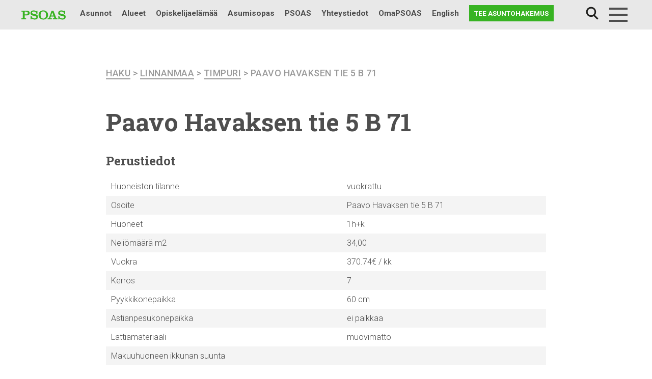

--- FILE ---
content_type: text/html; charset=UTF-8
request_url: https://www.psoas.fi/huoneisto/paavo-havaksen-tie-5-b-71/
body_size: 12390
content:
<!doctype html>
<html lang="fi">
<head>
	<meta charset="UTF-8">
	<meta name="viewport" content="width=device-width, initial-scale=1">
  <link rel="profile" href="http://gmpg.org/xfn/11">
	<link rel="stylesheet" href="https://stackpath.bootstrapcdn.com/bootstrap/4.2.1/css/bootstrap.min.css" integrity="sha384-GJzZqFGwb1QTTN6wy59ffF1BuGJpLSa9DkKMp0DgiMDm4iYMj70gZWKYbI706tWS" crossorigin="anonymous">
	<!-- Google Tag Manager -->
	<script>(function(w,d,s,l,i){w[l]=w[l]||[];w[l].push({'gtm.start':
	new Date().getTime(),event:'gtm.js'});var f=d.getElementsByTagName(s)[0],
	j=d.createElement(s),dl=l!='dataLayer'?'&l='+l:'';j.async=true;j.src=
	'https://www.googletagmanager.com/gtm.js?id='+i+dl;f.parentNode.insertBefore(j,f);
	})(window,document,'script','dataLayer','GTM-N8SD2RT');</script>
	<!-- End Google Tag Manager -->
	<!-- Facebook Pixel Code -->
	<script>
	  !function(f,b,e,v,n,t,s)
	  {if(f.fbq)return;n=f.fbq=function(){n.callMethod?
	  n.callMethod.apply(n,arguments):n.queue.push(arguments)};
	  if(!f._fbq)f._fbq=n;n.push=n;n.loaded=!0;n.version='2.0';
	  n.queue=[];t=b.createElement(e);t.async=!0;
	  t.src=v;s=b.getElementsByTagName(e)[0];
	  s.parentNode.insertBefore(t,s)}(window, document,'script',
	  'https://connect.facebook.net/en_US/fbevents.js');
	  fbq('init', '858505798173327');
	  fbq('track', 'PageView');
	</script>
	<noscript>
	  <img height="1" width="1" style="display:none"
	       src="https://www.facebook.com/tr?id=858505798173327&ev=PageView&noscript=1"/>
	</noscript>
	<!-- End Facebook Pixel Code -->
  <title>Paavo Havaksen tie 5 B 71 | PSOAS</title>
<link rel="alternate" href="https://www.psoas.fi/huoneisto/paavo-havaksen-tie-5-b-71/" hreflang="fi" />
<link rel="alternate" href="https://www.psoas.fi/en/apartment/paavo-havaksen-tie-5-b-71/" hreflang="en" />

<!-- The SEO Framework tehnyt Sybre Waaijer -->
<meta property="og:locale" content="fi_FI" />
<meta property="og:type" content="website" />
<meta property="og:title" content="Paavo Havaksen tie 5 B 71 | PSOAS" />
<meta property="og:url" content="https://www.psoas.fi/huoneisto/paavo-havaksen-tie-5-b-71/" />
<meta property="og:site_name" content="PSOAS" />
<meta name="twitter:card" content="summary_large_image" />
<meta name="twitter:title" content="Paavo Havaksen tie 5 B 71 | PSOAS" />
<link rel="canonical" href="https://www.psoas.fi/huoneisto/paavo-havaksen-tie-5-b-71/" />
<script type="application/ld+json">{"@context":"https://schema.org","@type":"BreadcrumbList","itemListElement":[{"@type":"ListItem","position":1,"item":{"@id":"https://www.psoas.fi/","name":"Vuokra&#x2d;asunnot Oulu | PSOAS"}},{"@type":"ListItem","position":2,"item":{"@id":"https://www.psoas.fi/huoneisto/paavo-havaksen-tie-5-b-71/","name":"Paavo Havaksen tie 5 B 71"}}]}</script>
<!-- / The SEO Framework tehnyt Sybre Waaijer | 2.85ms meta | 0.18ms boot -->

<link rel='dns-prefetch' href='//maps.googleapis.com' />
<link rel='dns-prefetch' href='//fonts.googleapis.com' />
<link rel="alternate" type="application/rss+xml" title="PSOAS &raquo; syöte" href="https://www.psoas.fi/feed/" />
<link rel="alternate" type="application/rss+xml" title="PSOAS &raquo; kommenttien syöte" href="https://www.psoas.fi/comments/feed/" />
<link rel='stylesheet' id='wp-block-library-css'  href='https://www.psoas.fi/wp-includes/css/dist/block-library/style.min.css?ver=6.0.11' type='text/css' media='all' />
<style id='wp-block-library-theme-inline-css' type='text/css'>
.wp-block-audio figcaption{color:#555;font-size:13px;text-align:center}.is-dark-theme .wp-block-audio figcaption{color:hsla(0,0%,100%,.65)}.wp-block-code{border:1px solid #ccc;border-radius:4px;font-family:Menlo,Consolas,monaco,monospace;padding:.8em 1em}.wp-block-embed figcaption{color:#555;font-size:13px;text-align:center}.is-dark-theme .wp-block-embed figcaption{color:hsla(0,0%,100%,.65)}.blocks-gallery-caption{color:#555;font-size:13px;text-align:center}.is-dark-theme .blocks-gallery-caption{color:hsla(0,0%,100%,.65)}.wp-block-image figcaption{color:#555;font-size:13px;text-align:center}.is-dark-theme .wp-block-image figcaption{color:hsla(0,0%,100%,.65)}.wp-block-pullquote{border-top:4px solid;border-bottom:4px solid;margin-bottom:1.75em;color:currentColor}.wp-block-pullquote__citation,.wp-block-pullquote cite,.wp-block-pullquote footer{color:currentColor;text-transform:uppercase;font-size:.8125em;font-style:normal}.wp-block-quote{border-left:.25em solid;margin:0 0 1.75em;padding-left:1em}.wp-block-quote cite,.wp-block-quote footer{color:currentColor;font-size:.8125em;position:relative;font-style:normal}.wp-block-quote.has-text-align-right{border-left:none;border-right:.25em solid;padding-left:0;padding-right:1em}.wp-block-quote.has-text-align-center{border:none;padding-left:0}.wp-block-quote.is-large,.wp-block-quote.is-style-large,.wp-block-quote.is-style-plain{border:none}.wp-block-search .wp-block-search__label{font-weight:700}:where(.wp-block-group.has-background){padding:1.25em 2.375em}.wp-block-separator.has-css-opacity{opacity:.4}.wp-block-separator{border:none;border-bottom:2px solid;margin-left:auto;margin-right:auto}.wp-block-separator.has-alpha-channel-opacity{opacity:1}.wp-block-separator:not(.is-style-wide):not(.is-style-dots){width:100px}.wp-block-separator.has-background:not(.is-style-dots){border-bottom:none;height:1px}.wp-block-separator.has-background:not(.is-style-wide):not(.is-style-dots){height:2px}.wp-block-table thead{border-bottom:3px solid}.wp-block-table tfoot{border-top:3px solid}.wp-block-table td,.wp-block-table th{padding:.5em;border:1px solid;word-break:normal}.wp-block-table figcaption{color:#555;font-size:13px;text-align:center}.is-dark-theme .wp-block-table figcaption{color:hsla(0,0%,100%,.65)}.wp-block-video figcaption{color:#555;font-size:13px;text-align:center}.is-dark-theme .wp-block-video figcaption{color:hsla(0,0%,100%,.65)}.wp-block-template-part.has-background{padding:1.25em 2.375em;margin-top:0;margin-bottom:0}
</style>
<style id='global-styles-inline-css' type='text/css'>
body{--wp--preset--color--black: #000000;--wp--preset--color--cyan-bluish-gray: #abb8c3;--wp--preset--color--white: #ffffff;--wp--preset--color--pale-pink: #f78da7;--wp--preset--color--vivid-red: #cf2e2e;--wp--preset--color--luminous-vivid-orange: #ff6900;--wp--preset--color--luminous-vivid-amber: #fcb900;--wp--preset--color--light-green-cyan: #7bdcb5;--wp--preset--color--vivid-green-cyan: #00d084;--wp--preset--color--pale-cyan-blue: #8ed1fc;--wp--preset--color--vivid-cyan-blue: #0693e3;--wp--preset--color--vivid-purple: #9b51e0;--wp--preset--gradient--vivid-cyan-blue-to-vivid-purple: linear-gradient(135deg,rgba(6,147,227,1) 0%,rgb(155,81,224) 100%);--wp--preset--gradient--light-green-cyan-to-vivid-green-cyan: linear-gradient(135deg,rgb(122,220,180) 0%,rgb(0,208,130) 100%);--wp--preset--gradient--luminous-vivid-amber-to-luminous-vivid-orange: linear-gradient(135deg,rgba(252,185,0,1) 0%,rgba(255,105,0,1) 100%);--wp--preset--gradient--luminous-vivid-orange-to-vivid-red: linear-gradient(135deg,rgba(255,105,0,1) 0%,rgb(207,46,46) 100%);--wp--preset--gradient--very-light-gray-to-cyan-bluish-gray: linear-gradient(135deg,rgb(238,238,238) 0%,rgb(169,184,195) 100%);--wp--preset--gradient--cool-to-warm-spectrum: linear-gradient(135deg,rgb(74,234,220) 0%,rgb(151,120,209) 20%,rgb(207,42,186) 40%,rgb(238,44,130) 60%,rgb(251,105,98) 80%,rgb(254,248,76) 100%);--wp--preset--gradient--blush-light-purple: linear-gradient(135deg,rgb(255,206,236) 0%,rgb(152,150,240) 100%);--wp--preset--gradient--blush-bordeaux: linear-gradient(135deg,rgb(254,205,165) 0%,rgb(254,45,45) 50%,rgb(107,0,62) 100%);--wp--preset--gradient--luminous-dusk: linear-gradient(135deg,rgb(255,203,112) 0%,rgb(199,81,192) 50%,rgb(65,88,208) 100%);--wp--preset--gradient--pale-ocean: linear-gradient(135deg,rgb(255,245,203) 0%,rgb(182,227,212) 50%,rgb(51,167,181) 100%);--wp--preset--gradient--electric-grass: linear-gradient(135deg,rgb(202,248,128) 0%,rgb(113,206,126) 100%);--wp--preset--gradient--midnight: linear-gradient(135deg,rgb(2,3,129) 0%,rgb(40,116,252) 100%);--wp--preset--duotone--dark-grayscale: url('#wp-duotone-dark-grayscale');--wp--preset--duotone--grayscale: url('#wp-duotone-grayscale');--wp--preset--duotone--purple-yellow: url('#wp-duotone-purple-yellow');--wp--preset--duotone--blue-red: url('#wp-duotone-blue-red');--wp--preset--duotone--midnight: url('#wp-duotone-midnight');--wp--preset--duotone--magenta-yellow: url('#wp-duotone-magenta-yellow');--wp--preset--duotone--purple-green: url('#wp-duotone-purple-green');--wp--preset--duotone--blue-orange: url('#wp-duotone-blue-orange');--wp--preset--font-size--small: 13px;--wp--preset--font-size--medium: 20px;--wp--preset--font-size--large: 36px;--wp--preset--font-size--x-large: 42px;--wp--preset--font-size--normal: 16px;}.has-black-color{color: var(--wp--preset--color--black) !important;}.has-cyan-bluish-gray-color{color: var(--wp--preset--color--cyan-bluish-gray) !important;}.has-white-color{color: var(--wp--preset--color--white) !important;}.has-pale-pink-color{color: var(--wp--preset--color--pale-pink) !important;}.has-vivid-red-color{color: var(--wp--preset--color--vivid-red) !important;}.has-luminous-vivid-orange-color{color: var(--wp--preset--color--luminous-vivid-orange) !important;}.has-luminous-vivid-amber-color{color: var(--wp--preset--color--luminous-vivid-amber) !important;}.has-light-green-cyan-color{color: var(--wp--preset--color--light-green-cyan) !important;}.has-vivid-green-cyan-color{color: var(--wp--preset--color--vivid-green-cyan) !important;}.has-pale-cyan-blue-color{color: var(--wp--preset--color--pale-cyan-blue) !important;}.has-vivid-cyan-blue-color{color: var(--wp--preset--color--vivid-cyan-blue) !important;}.has-vivid-purple-color{color: var(--wp--preset--color--vivid-purple) !important;}.has-black-background-color{background-color: var(--wp--preset--color--black) !important;}.has-cyan-bluish-gray-background-color{background-color: var(--wp--preset--color--cyan-bluish-gray) !important;}.has-white-background-color{background-color: var(--wp--preset--color--white) !important;}.has-pale-pink-background-color{background-color: var(--wp--preset--color--pale-pink) !important;}.has-vivid-red-background-color{background-color: var(--wp--preset--color--vivid-red) !important;}.has-luminous-vivid-orange-background-color{background-color: var(--wp--preset--color--luminous-vivid-orange) !important;}.has-luminous-vivid-amber-background-color{background-color: var(--wp--preset--color--luminous-vivid-amber) !important;}.has-light-green-cyan-background-color{background-color: var(--wp--preset--color--light-green-cyan) !important;}.has-vivid-green-cyan-background-color{background-color: var(--wp--preset--color--vivid-green-cyan) !important;}.has-pale-cyan-blue-background-color{background-color: var(--wp--preset--color--pale-cyan-blue) !important;}.has-vivid-cyan-blue-background-color{background-color: var(--wp--preset--color--vivid-cyan-blue) !important;}.has-vivid-purple-background-color{background-color: var(--wp--preset--color--vivid-purple) !important;}.has-black-border-color{border-color: var(--wp--preset--color--black) !important;}.has-cyan-bluish-gray-border-color{border-color: var(--wp--preset--color--cyan-bluish-gray) !important;}.has-white-border-color{border-color: var(--wp--preset--color--white) !important;}.has-pale-pink-border-color{border-color: var(--wp--preset--color--pale-pink) !important;}.has-vivid-red-border-color{border-color: var(--wp--preset--color--vivid-red) !important;}.has-luminous-vivid-orange-border-color{border-color: var(--wp--preset--color--luminous-vivid-orange) !important;}.has-luminous-vivid-amber-border-color{border-color: var(--wp--preset--color--luminous-vivid-amber) !important;}.has-light-green-cyan-border-color{border-color: var(--wp--preset--color--light-green-cyan) !important;}.has-vivid-green-cyan-border-color{border-color: var(--wp--preset--color--vivid-green-cyan) !important;}.has-pale-cyan-blue-border-color{border-color: var(--wp--preset--color--pale-cyan-blue) !important;}.has-vivid-cyan-blue-border-color{border-color: var(--wp--preset--color--vivid-cyan-blue) !important;}.has-vivid-purple-border-color{border-color: var(--wp--preset--color--vivid-purple) !important;}.has-vivid-cyan-blue-to-vivid-purple-gradient-background{background: var(--wp--preset--gradient--vivid-cyan-blue-to-vivid-purple) !important;}.has-light-green-cyan-to-vivid-green-cyan-gradient-background{background: var(--wp--preset--gradient--light-green-cyan-to-vivid-green-cyan) !important;}.has-luminous-vivid-amber-to-luminous-vivid-orange-gradient-background{background: var(--wp--preset--gradient--luminous-vivid-amber-to-luminous-vivid-orange) !important;}.has-luminous-vivid-orange-to-vivid-red-gradient-background{background: var(--wp--preset--gradient--luminous-vivid-orange-to-vivid-red) !important;}.has-very-light-gray-to-cyan-bluish-gray-gradient-background{background: var(--wp--preset--gradient--very-light-gray-to-cyan-bluish-gray) !important;}.has-cool-to-warm-spectrum-gradient-background{background: var(--wp--preset--gradient--cool-to-warm-spectrum) !important;}.has-blush-light-purple-gradient-background{background: var(--wp--preset--gradient--blush-light-purple) !important;}.has-blush-bordeaux-gradient-background{background: var(--wp--preset--gradient--blush-bordeaux) !important;}.has-luminous-dusk-gradient-background{background: var(--wp--preset--gradient--luminous-dusk) !important;}.has-pale-ocean-gradient-background{background: var(--wp--preset--gradient--pale-ocean) !important;}.has-electric-grass-gradient-background{background: var(--wp--preset--gradient--electric-grass) !important;}.has-midnight-gradient-background{background: var(--wp--preset--gradient--midnight) !important;}.has-small-font-size{font-size: var(--wp--preset--font-size--small) !important;}.has-medium-font-size{font-size: var(--wp--preset--font-size--medium) !important;}.has-large-font-size{font-size: var(--wp--preset--font-size--large) !important;}.has-x-large-font-size{font-size: var(--wp--preset--font-size--x-large) !important;}
</style>
<link rel='stylesheet' id='pb-accordion-blocks-style-css'  href='https://www.psoas.fi/wp-content/plugins/accordion-blocks/build/index.css?ver=1.5.0' type='text/css' media='all' />
<link rel='stylesheet' id='recycling-points-style-css'  href='https://www.psoas.fi/wp-content/plugins/psoas-recycling-scoreboard/assets/css/psoas-recycling-scoreboard.css?ver=1.0.0' type='text/css' media='all' />
<link rel='stylesheet' id='testimonial-styles-css'  href='https://www.psoas.fi/wp-content/plugins/psoas-testimonials/testimonial-styles.css?ver=6.0.11' type='text/css' media='all' />
<link rel='stylesheet' id='responsive-lightbox-nivo_lightbox-css-css'  href='https://www.psoas.fi/wp-content/plugins/responsive-lightbox-lite/assets/nivo-lightbox/nivo-lightbox.css?ver=6.0.11' type='text/css' media='all' />
<link rel='stylesheet' id='responsive-lightbox-nivo_lightbox-css-d-css'  href='https://www.psoas.fi/wp-content/plugins/responsive-lightbox-lite/assets/nivo-lightbox/themes/default/default.css?ver=6.0.11' type='text/css' media='all' />
<link rel='stylesheet' id='vuokraovi-xml-css'  href='https://www.psoas.fi/wp-content/plugins/vuokraovi-xml/public/css/vuokraovi-xml-public.css?ver=1.0.0' type='text/css' media='all' />
<link rel='stylesheet' id='wp-polls-css'  href='https://www.psoas.fi/wp-content/plugins/wp-polls/polls-css.css?ver=2.77.0' type='text/css' media='all' />
<style id='wp-polls-inline-css' type='text/css'>
.wp-polls .pollbar {
	margin: 1px;
	font-size: 6px;
	line-height: 8px;
	height: 8px;
	background-image: url('https://www.psoas.fi/wp-content/plugins/wp-polls/images/default/pollbg.gif');
	border: 1px solid #c8c8c8;
}

</style>
<link rel='stylesheet' id='wpex-font-awesome-5-css'  href='https://www.psoas.fi/wp-content/plugins/wp-timelines/css/font-awesome-5/css/all.min.css?ver=6.0.11' type='text/css' media='all' />
<link rel='stylesheet' id='wpex-font-awesome-shims-css'  href='https://www.psoas.fi/wp-content/plugins/wp-timelines/css/font-awesome-5/css/v4-shims.min.css?ver=6.0.11' type='text/css' media='all' />
<link rel='stylesheet' id='wpex-google-fonts-css'  href='//fonts.googleapis.com/css?family=Source+Sans+Pro&#038;ver=1.0.0' type='text/css' media='all' />
<link rel='stylesheet' id='wpex-ex_s_lick-css'  href='https://www.psoas.fi/wp-content/plugins/wp-timelines/js/ex_s_lick/ex_s_lick.css?ver=6.0.11' type='text/css' media='all' />
<link rel='stylesheet' id='wpex-ex_s_lick-theme-css'  href='https://www.psoas.fi/wp-content/plugins/wp-timelines/js/ex_s_lick/ex_s_lick-theme.css?ver=6.0.11' type='text/css' media='all' />
<link rel='stylesheet' id='wpex-timeline-animate-css'  href='https://www.psoas.fi/wp-content/plugins/wp-timelines/css/animate.css?ver=6.0.11' type='text/css' media='all' />
<link rel='stylesheet' id='wpex-timeline-css-css'  href='https://www.psoas.fi/wp-content/plugins/wp-timelines/css/style.css?ver=6.0.11' type='text/css' media='all' />
<link rel='stylesheet' id='wpex-timeline-sidebyside-css'  href='https://www.psoas.fi/wp-content/plugins/wp-timelines/css/style-sidebyside.css?ver=6.0.11' type='text/css' media='all' />
<link rel='stylesheet' id='wpex-horiz-css-css'  href='https://www.psoas.fi/wp-content/plugins/wp-timelines/css/horiz-style.css?ver=3.2' type='text/css' media='all' />
<link rel='stylesheet' id='wpex-timeline-dark-css-css'  href='https://www.psoas.fi/wp-content/plugins/wp-timelines/css/dark.css?ver=6.0.11' type='text/css' media='all' />
<style id='wpex-timeline-dark-css-inline-css' type='text/css'>
	.wpextl-loadicon,
    .wpextl-loadicon::before,
	.wpextl-loadicon::after{ border-left-color:#0db14b}
    .wpex-filter > .fa,
    .wpex-endlabel.wpex-loadmore span, .wpex-tltitle.wpex-loadmore span, .wpex-loadmore .loadmore-timeline,
    .wpex-timeline-list.show-icon .wpex-timeline > li:after, .wpex-timeline-list.show-icon .wpex-timeline > li:first-child:before,
    .wpex-timeline-list.show-icon .wpex-timeline.style-center > li .wpex-content-left .wpex-leftdate,
    .wpex-timeline-list.show-icon li .wpex-timeline-icon .fa,
    .wpex .timeline-details .wptl-readmore > a:hover,
    .wpex-spinner > div,
    .wpex.horizontal-timeline .ex_s_lick-prev:hover, .wpex.horizontal-timeline .ex_s_lick-next:hover,
    .wpex.horizontal-timeline .horizontal-content .ex_s_lick-next:hover,
    .wpex.horizontal-timeline .horizontal-content .ex_s_lick-prev:hover,
    .wpex.horizontal-timeline .horizontal-nav li.ex_s_lick-current span.tl-point:before,
    .wpex.horizontal-timeline.tl-hozsteps .horizontal-nav li.ex_s_lick-current span.tl-point i,
    .timeline-navigation a.btn,
    .timeline-navigation div > a,
    .wpex.horizontal-timeline.ex-multi-item .horizontal-nav li .wpex_point:before,
    .wpex.horizontal-timeline.ex-multi-item .horizontal-nav li.ex_s_lick-current .wpex_point:before,
    .wpex.wpex-horizontal-3.ex-multi-item .horizontal-nav  h2 a,
    .wpex-timeline-list:not(.show-icon) .wptl-feature-name span,
    .wpex.horizontal-timeline.ex-multi-item:not(.wpex-horizontal-4) .horizontal-nav li span.wpex_point,
    .wpex.horizontal-timeline.ex-multi-item:not(.wpex-horizontal-4) .horizontal-nav li span.wpex_point,
    .show-wide_img .wpex-timeline > li .wpex-timeline-time span.tll-date,
    .wpex-timeline-list.show-bg.left-tl li .wpex-timeline-label .wpex-content-left .wpex-leftdate,
    .wpex-timeline-list.show-simple:not(.show-simple-bod) ul li .wpex-timeline-time .tll-date,
    .show-box-color .tlb-time,
    .sidebyside-tl.show-classic span.tll-date,
    .wptl-back-to-list a,
    .wpex-timeline > li .wpex-timeline-icon .fa{ background:#0db14b}
    .wpex-timeline-list.show-icon li .wpex-timeline-icon .fa:before,
    .wpex-filter span.active,
    .wpex-timeline-list.show-simple.show-simple-bod ul li .wpex-timeline-time .tll-date,
    .wpex-timeline-list.show-simple .wptl-readmore-center a,
    .wpex.horizontal-timeline .ex_s_lick-prev, .wpex.horizontal-timeline .ex_s_lick-next,
    .wpex.horizontal-timeline.tl-hozsteps .horizontal-nav li.prev_item:not(.ex_s_lick-current) span.tl-point i,
    .wpex.horizontal-timeline.ex-multi-item .horizontal-nav li span.wpex_point i,
    .wpex-timeline-list.show-clean .wpex-timeline > li .wpex-timeline-label h2,
    .wpex-timeline-list.show-simple li .wpex-timeline-icon .fa:not(.no-icon):before,
    .wpex.horizontal-timeline .extl-hoz-sbs .horizontal-nav li span.tl-point i,
    .show-wide_img.left-tl .wpex-timeline > li .wpex-timeline-icon .fa:not(.no-icon):not(.icon-img):before,
    .wpex-timeline > li .wpex-timeline-time span:last-child{ color:#0db14b}
    .wpex .timeline-details .wptl-readmore > a,
    .wpex.horizontal-timeline .ex_s_lick-prev:hover, .wpex.horizontal-timeline .ex_s_lick-next:hover,
    .wpex.horizontal-timeline .horizontal-content .ex_s_lick-next:hover,
    .wpex.horizontal-timeline .horizontal-content .ex_s_lick-prev:hover,
    .wpex.horizontal-timeline .horizontal-nav li.ex_s_lick-current span.tl-point:before,
    .wpex.horizontal-timeline .ex_s_lick-prev, .wpex.horizontal-timeline .ex_s_lick-next,
    .wpex.horizontal-timeline .timeline-pos-select,
    .wpex.horizontal-timeline .horizontal-nav li.prev_item span.tl-point:before,
    .wpex.horizontal-timeline.tl-hozsteps .horizontal-nav li.ex_s_lick-current span.tl-point i,
    .wpex.horizontal-timeline.tl-hozsteps .timeline-hr, .wpex.horizontal-timeline.tl-hozsteps .timeline-pos-select,
    .wpex.horizontal-timeline.tl-hozsteps .horizontal-nav li.prev_item span.tl-point i,
    .wpex-timeline-list.left-tl.show-icon .wptl-feature-name,
    .wpex-timeline-list.show-icon .wptl-feature-name span,
    .wpex.horizontal-timeline.ex-multi-item .horizontal-nav li span.wpex_point i,
    .wpex.horizontal-timeline.ex-multi-item.wpex-horizontal-4 .wpextt_templates .wptl-readmore a,
    .wpex-timeline-list.show-box-color .style-center > li:nth-child(odd) .wpex-timeline-label,
	.wpex-timeline-list.show-box-color .style-center > li .wpex-timeline-label,
	.wpex-timeline-list.show-box-color .style-center > li:nth-child(odd) .wpex-timeline-icon .fa:after,
    .extl-lb .gslide-description.description-right h3.lb-title:after,
    .wpex.horizontal-timeline.ex-multi-item .extl-hoz-sbs.style-7 .extl-sbd-details,
	.wpex-timeline-list.show-box-color li .wpex-timeline-icon i:after,
    .wpex.horizontal-timeline .extl-hoz-sbs .horizontal-nav li span.tl-point i,
    .wpex.wpex-horizontal-3.ex-multi-item .horizontal-nav .wpextt_templates .wptl-readmore a{border-color: #0db14b;}
    .wpex-timeline > li .wpex-timeline-label:before,
    .show-wide_img .wpex-timeline > li .wpex-timeline-time span.tll-date:before, 
    .wpex-timeline > li .wpex-timeline-label:before,
    .wpex-timeline-list.show-wide_img.left-tl .wpex-timeline > li .wpex-timeline-time span.tll-date:before,
    .wpex-timeline-list.show-icon.show-bg .wpex-timeline > li .wpex-timeline-label:after,
    .wpex-timeline-list.show-icon .wpex-timeline.style-center > li .wpex-timeline-label:after
    {border-right-color: #0db14b;}
    .wpex-filter span,
    .wpex-timeline > li .wpex-timeline-label{border-left-color: #0db14b;}
    .wpex-timeline-list.show-wide_img .wpex-timeline > li .timeline-details,
    .wpex.horizontal-timeline.ex-multi-item:not(.wpex-horizontal-4) .horizontal-nav li span.wpex_point:after{border-top-color: #0db14b;}
    .wpex.wpex-horizontal-3.ex-multi-item .wpex-timeline-label .timeline-details:after{border-bottom-color: #0db14b;}
    @media (min-width: 768px){
        .wpex-timeline.style-center > li:nth-child(odd) .wpex-timeline-label{border-right-color: #0db14b;}
        .show-wide_img .wpex-timeline > li:nth-child(even) .wpex-timeline-time span.tll-date:before,
        .wpex-timeline.style-center > li:nth-child(odd) .wpex-timeline-label:before,
        .wpex-timeline-list.show-icon .style-center > li:nth-child(odd) .wpex-timeline-label:after{border-left-color: #0db14b;}
    }
	.tlct-shortdes h2 a {
	pointer-events: none;
}
</style>
<link rel='stylesheet' id='search-filter-plugin-styles-css'  href='https://www.psoas.fi/wp-content/plugins/search-filter-pro/public/assets/css/search-filter.min.css?ver=2.5.1' type='text/css' media='all' />
<link rel='stylesheet' id='styles-css'  href='https://www.psoas.fi/wp-content/themes/psoas18/css/global.css?ver=1759299762' type='text/css' media='all' />
<script type='text/javascript' src='https://www.psoas.fi/wp-includes/js/jquery/jquery.min.js?ver=3.6.0' id='jquery-core-js'></script>
<script type='text/javascript' src='https://www.psoas.fi/wp-includes/js/jquery/jquery-migrate.min.js?ver=3.3.2' id='jquery-migrate-js'></script>
<script type='text/javascript' src='https://www.psoas.fi/wp-content/plugins/responsive-lightbox-lite/assets/nivo-lightbox/nivo-lightbox.min.js?ver=6.0.11' id='responsive-lightbox-nivo_lightbox-js'></script>
<script type='text/javascript' id='responsive-lightbox-lite-script-js-extra'>
/* <![CDATA[ */
var rllArgs = {"script":"nivo_lightbox","selector":"lightbox","custom_events":""};
/* ]]> */
</script>
<script type='text/javascript' src='https://www.psoas.fi/wp-content/plugins/responsive-lightbox-lite/assets/inc/script.js?ver=6.0.11' id='responsive-lightbox-lite-script-js'></script>
<script type='text/javascript' src='https://www.psoas.fi/wp-content/plugins/vuokraovi-xml/public/js/vuokraovi-xml-public.js?ver=1.0.0' id='vuokraovi-xml-js'></script>
<script type='text/javascript' id='search-filter-plugin-build-js-extra'>
/* <![CDATA[ */
var SF_LDATA = {"ajax_url":"https:\/\/www.psoas.fi\/wp-admin\/admin-ajax.php","home_url":"https:\/\/www.psoas.fi\/"};
/* ]]> */
</script>
<script type='text/javascript' src='https://www.psoas.fi/wp-content/plugins/search-filter-pro/public/assets/js/search-filter-build.min.js?ver=2.5.1' id='search-filter-plugin-build-js'></script>
<script type='text/javascript' src='https://www.psoas.fi/wp-content/plugins/search-filter-pro/public/assets/js/chosen.jquery.min.js?ver=2.5.1' id='search-filter-plugin-chosen-js'></script>
<script type='text/javascript' src='https://www.psoas.fi/wp-content/themes/psoas18/js/psoas_megamenu.js?ver=6.0.11' id='psoas_megamenu-js'></script>
<script type='text/javascript' id='psoas_huoneistohaku-js-extra'>
/* <![CDATA[ */
var psoas_huoneistohaku_settings = {"ajax_url":"https:\/\/www.psoas.fi\/wp-admin\/admin-ajax.php"};
/* ]]> */
</script>
<script type='text/javascript' src='https://www.psoas.fi/wp-content/themes/psoas18/js/psoas_huoneistohaku.js?ver=6.0.11' id='psoas_huoneistohaku-js'></script>
<link rel="https://api.w.org/" href="https://www.psoas.fi/wp-json/" /><link rel="EditURI" type="application/rsd+xml" title="RSD" href="https://www.psoas.fi/xmlrpc.php?rsd" />
<link rel="wlwmanifest" type="application/wlwmanifest+xml" href="https://www.psoas.fi/wp-includes/wlwmanifest.xml" /> 
<link rel="alternate" type="application/json+oembed" href="https://www.psoas.fi/wp-json/oembed/1.0/embed?url=https%3A%2F%2Fwww.psoas.fi%2Fhuoneisto%2Fpaavo-havaksen-tie-5-b-71%2F" />
<link rel="alternate" type="text/xml+oembed" href="https://www.psoas.fi/wp-json/oembed/1.0/embed?url=https%3A%2F%2Fwww.psoas.fi%2Fhuoneisto%2Fpaavo-havaksen-tie-5-b-71%2F&#038;format=xml" />
	<style>
	fi, en {
		display:none;
		margin:0;
		padding:0;
		border:0; 
	}
	html[lang="fi"] fi {
		display: inline;
	}
	html[lang="en-GB"] en,
	html[lang="en-US"] en,
	html[lang="en"] en {
		display: inline;
	}
	</style>
	<script>
	( function( $ ) {
		$(function() {
			var lang = '';
			$("fi, en").each(function(){
				lang = this['nodeName'].toLowerCase();
				$(this).attr("lang", lang);
			});

			var optioncontent, newstr, content;
			var locale = typeof langjs !== 'undefined' ? langjs['pll_locale'] : 'fi';
			
			var regex = new RegExp('\<' + locale +'.*?>(.*?)<\/'+ locale +'>+');
			$("select option").each(function(){
				optioncontent = $(this).text();
				newstr = optioncontent.match(regex);
				if (newstr === null){return};
				content = newstr[0].replace(/<\/?[^>]+(>|$)/g, "");
				$(this).text(content);
			});
		});
	})( jQuery );
	</script>
	<link rel="icon" href="https://www.psoas.fi/wp-content/uploads/2019/01/cropped-psoas-favicon-150x150.png" sizes="32x32" />
<link rel="icon" href="https://www.psoas.fi/wp-content/uploads/2019/01/cropped-psoas-favicon-300x300.png" sizes="192x192" />
<link rel="apple-touch-icon" href="https://www.psoas.fi/wp-content/uploads/2019/01/cropped-psoas-favicon-300x300.png" />
<meta name="msapplication-TileImage" content="https://www.psoas.fi/wp-content/uploads/2019/01/cropped-psoas-favicon-300x300.png" />
		<style type="text/css" id="wp-custom-css">
			body.page-id-47296, body.page-id-58260 {
	background-color: #f2f2f2;
}

body.page-id-47296 .page-content, body.page-id-58260 .page-content {
	max-width: 1000px !important;
}
.wpex-timeline-label {
	border: 0 !important;
	box-shadow: none !important;
}
.timeline-details .img-left {
	width: 100% !important;
	margin-bottom: 20px !important;
}
.tlday {
	float: none !important;
	font-size: 50px !important;
	font-family: "Roboto Slab", serif !important;
}
.wpex-leftdate div {
	display: none !important;
}
.wpex-leftdate {
	text-align: center !important;
}


.wpex-timeline-list.show-icon .wpex-timeline > li:after, .wpex-timeline-list.show-icon .wpex-timeline > li:first-child:before {
	background-color: #0DB14B !important;
}
.tlct-shortdes h2 a {
	font-family: "Roboto Slab", serif !important;
    font-size: 1.5rem !important;
	text-transform: none;
	font-weight: bold !important;
	color: #0DB14B !important;
}
.tlct-shortdes p {
	font-family: "Roboto", sans-serif !important;
	margin-bottom: 10px !important;
}
@media (min-width:782px) {
.wp-block-columns {
flex-wrap: wrap!important;
}
}

.page-id-4000 h1.entry-title {
  display: none !important;
}

.page-id-10706 h1.entry-title {
  display: none !important;
}

/* Vastuullisuus */

body.page-template-page-vastuullisuus .page-header {
	 display: none;
}
 body.page-template-page-vastuullisuus.page-child .banner {
	 height: auto;
}
 body.page-template-page-vastuullisuus .banner {
	 height: 100vh;
}
 @media (max-width: 991px) {
	 body.page-template-page-vastuullisuus .banner {
		 height: auto;
	}
}
 body.page-template-page-vastuullisuus .banner__image {
	 height: 100%;
	 padding: 150px 0 100px 0;
}
 body.page-template-page-vastuullisuus .banner__image.has-content::before {
	 background: none;
}
 body.page-template-page-vastuullisuus .banner__otsikko {
	 text-align: center;
	 max-width: 940px;
}
 body.page-template-page-vastuullisuus .banner__otsikko__yla {
	 font-size: 3rem;
	 margin-bottom: 2rem;
}
 body.page-template-page-vastuullisuus .banner__otsikko__ala {
	 font-size: 1rem;
	 font-family: 'Roboto', sans-serif;
}
 body.page-template-page-vastuullisuus .banner__ankkurit {
	 display: flex;
	 gap: 1rem;
	 margin-top: 2rem;
	 justify-content: center;
	 flex-wrap: wrap;
}
 body.page-template-page-vastuullisuus .banner__ankkurit a {
	 background: 0 0;
	 border-radius: 0;
	 padding: 8px 15px 6px;
	 border: solid 1px currentColor;
	 text-transform: uppercase;
	 font-weight: 400;
	 font-size: 1rem;
	 letter-spacing: 0.5px;
	 text-wrap: nowrap;
	 width: auto;
}
 body.page-template-page-vastuullisuus hr.wp-block-separator {
	 width: 100% !important;
	 height: 2px;
	 background: #0db14b;
	 margin: 5rem 0 !important;
}
 body.page-template-page-vastuullisuus .page-content {
	 max-width: 940px;
}
 body.page-template-page-vastuullisuus h2 {
	 margin: 0 0 1.5rem 0;
	 font-size: 2.25rem;
	 color: #0db14b;
	 scroll-margin-top: 5rem;
}
 body.page-template-page-vastuullisuus h4 {
	 margin: 0 0 1.5rem 0;
	 font-size: 1rem;
	 text-transform: uppercase;
	 letter-spacing: 0.05em;
	 font-weight: 900;
	 scroll-margin-top: 5rem;
}
 body.page-template-page-vastuullisuus p {
	 line-height: 1.5;
}
 body.page-template-page-vastuullisuus .has-medium-font-size {
	 font-size: 1.5rem;
	 font-family: 'Roboto', sans-serif;
	 line-height: 1.5;
}
body.page-id-129779 .wp-block-button__link {
	color:#4e4e4e !important;
}
body.page-id-129779 .is-style-success .wp-block-button__link {
	color:#fff;
}
		</style>
			<script src="https://www.psoas.fi/wp-content/themes/psoas18/js/jquery.matchHeight-min.js"></script>
	<link rel="stylesheet" href="https://www.psoas.fi/wp-content/themes/psoas18/css/styles.css" />
	<!-- Google tag (gtag.js) -->
	<script async src="https://www.googletagmanager.com/gtag/js?id=G-5R0V07B0RE"></script>
	<script>
		window.dataLayer = window.dataLayer || [];
		function gtag(){dataLayer.push(arguments);}
		gtag('js', new Date());

		gtag('config', 'G-5R0V07B0RE');
	</script>
</head>
<body class="huoneisto-template-default single single-huoneisto postid-6225 single-format-standard wp-custom-logo wp-embed-responsive">
	<!-- Google Tag Manager (noscript) -->
	<noscript><iframe src="https://www.googletagmanager.com/ns.html?id=GTM-N8SD2RT"
	height="0" width="0" style="display:none;visibility:hidden"></iframe></noscript>
	<!-- End Google Tag Manager (noscript) -->
<div class="global-banner"><div class="container"><p>Testi</p>
</div></div><header id="site-header" class="site-header" role="banner">
	<button id="nav-toggle" style="display: none !important;"></button>
	<div class="site-header__container">
		<div id="logo">
			<a href="https://www.psoas.fi/" class="custom-logo-link" rel="home"><img src="https://www.psoas.fi/wp-content/uploads/2018/06/psoas_logo_vaaka_brand.svg" class="custom-logo" alt="PSOAS" /></a>		</div>

		<div class="menu main-navigation-wrapper" id="main-navigation-wrapper">
			<button id="megamenu-toggle-button-mobile" class="megamenu-toggle" type="button" aria-label="Menu">
				<svg xmlns="http://www.w3.org/2000/svg" viewBox="0 0 48 48" width="48" height="48"><g fill="#607d8b"><path d="M6 22h36v4H6zM6 10h36v4H6zM6 34h36v4H6z"/></g></svg>
			 	<span class="hamburger-box">
					<span class="hamburger-inner"></span>
				</span>
				<span id="nav-toggle-label" class="screen-reader-text" aria-label="Menu">Menu</span>
			</button>
			<button id="megamenu-toggle-button-desktop" class="megamenu-toggle" type="button" aria-label="Menu">
				<svg xmlns="http://www.w3.org/2000/svg" viewBox="0 0 48 48" width="48" height="48"><g fill="#607d8b"><path d="M6 22h36v4H6zM6 10h36v4H6zM6 34h36v4H6z"/></g></svg>
			 	<span class="hamburger-box">
					<span class="hamburger-inner"></span>
				</span>
				<span id="nav-toggle-label" class="screen-reader-text" aria-label="Menu">Menu</span>
			</button>

			<nav id="nav" class="nav-primary" role="navigation">
				<ul class="menu-items"><li id="menu-item-4023" class="menu-item menu-item-type-custom menu-item-object-custom menu-item-4023"><a href="/asunnot">Asunnot</a></li>
<li id="menu-item-10313" class="menu-item menu-item-type-post_type menu-item-object-page menu-item-10313"><a href="https://www.psoas.fi/alueet/">Alueet</a></li>
<li id="menu-item-58328" class="width-2 menu-item menu-item-type-post_type menu-item-object-page menu-item-has-children menu-item-58328"><a href="https://www.psoas.fi/50-vuotta-opiskelijaelamaa-oulussa/">Opiskelijaelämää</a>
<ul class="sub-menu">
	<li id="menu-item-58327" class="menu-item menu-item-type-post_type menu-item-object-page menu-item-58327"><a href="https://www.psoas.fi/50-vuotta-opiskelijaelamaa-oulussa/">Opiskelijaelämää Oulussa</a></li>
	<li id="menu-item-10314" class="menu-item menu-item-type-post_type menu-item-object-page menu-item-10314"><a href="https://www.psoas.fi/asukastoimikunnat/">Tule mukaan asukastoimikuntaan!</a></li>
	<li id="menu-item-33471" class="menu-item menu-item-type-post_type menu-item-object-page menu-item-33471"><a href="https://www.psoas.fi/asuntoporssi/">PSOAS asuntopörssi</a></li>
	<li id="menu-item-46062" class="menu-item menu-item-type-post_type menu-item-object-page menu-item-46062"><a href="https://www.psoas.fi/solutarinat/">Solutarinat</a></li>
	<li id="menu-item-88617" class="menu-item menu-item-type-post_type menu-item-object-page menu-item-88617"><a href="https://www.psoas.fi/solumate/">Solumate-ing</a></li>
	<li id="menu-item-150129" class="menu-item menu-item-type-post_type menu-item-object-page menu-item-150129"><a href="https://www.psoas.fi/recycling-ranking/">Recycling Ranking</a></li>
</ul>
</li>
<li id="menu-item-9264" class="menu-item menu-item-type-post_type_archive menu-item-object-asumisopas menu-item-9264"><a href="https://www.psoas.fi/Housing_Guide/">Asumisopas</a></li>
<li id="menu-item-10324" class="menu-item menu-item-type-post_type menu-item-object-page menu-item-has-children menu-item-10324"><a href="https://www.psoas.fi/psoas-asukkaille/">PSOAS</a>
<ul class="sub-menu">
	<li id="menu-item-10331" class="menu-item menu-item-type-post_type menu-item-object-page menu-item-10331"><a href="https://www.psoas.fi/psoas-asukkaille/">Yleistietoa</a></li>
	<li id="menu-item-149134" class="menu-item menu-item-type-post_type menu-item-object-page menu-item-149134"><a href="https://www.psoas.fi/strategia/">Strategia</a></li>
	<li id="menu-item-10332" class="menu-item menu-item-type-post_type menu-item-object-page menu-item-10332"><a href="https://www.psoas.fi/psoas-asukkaille/arvot/">Arvot</a></li>
	<li id="menu-item-140572" class="menu-item menu-item-type-post_type menu-item-object-page menu-item-140572"><a href="https://www.psoas.fi/vastuullisuus/">Vastuullisuus</a></li>
	<li id="menu-item-10315" class="menu-item menu-item-type-post_type menu-item-object-page menu-item-10315"><a href="https://www.psoas.fi/psoas-asukkaille/historia/">Historia</a></li>
	<li id="menu-item-15330" class="menu-item menu-item-type-post_type menu-item-object-page menu-item-15330"><a href="https://www.psoas.fi/psoas-asukkaille/lomakepankki/">Lomakepankki</a></li>
	<li id="menu-item-10321" class="menu-item menu-item-type-post_type menu-item-object-page menu-item-10321"><a href="https://www.psoas.fi/info/liikehuoneistot/">Liiketiloja Oulun pelipaikoilla</a></li>
	<li id="menu-item-10322" class="menu-item menu-item-type-post_type menu-item-object-page menu-item-10322"><a href="https://www.psoas.fi/psoas-asukkaille/rakennushankkeet/">Rakennushankkeet</a></li>
	<li id="menu-item-10323" class="menu-item menu-item-type-post_type menu-item-object-page menu-item-10323"><a href="https://www.psoas.fi/info/saannot-ja-toimintakertomus/">Säännöt ja toimintakertomus</a></li>
	<li id="menu-item-10320" class="menu-item menu-item-type-post_type menu-item-object-page menu-item-10320"><a href="https://www.psoas.fi/psoas-asukkaille/kayttoehdot-ja-tietosuoja/">Käyttöehdot ja tietosuoja</a></li>
</ul>
</li>
<li id="menu-item-10490" class="menu-item menu-item-type-post_type menu-item-object-page menu-item-10490"><a href="https://www.psoas.fi/yhteystiedot/">Yhteystiedot</a></li>
<li id="menu-item-16165" class="menu-item menu-item-type-custom menu-item-object-custom menu-item-16165"><a href="https://omapsoas.fi/login">OmaPSOAS</a></li>
<li id="menu-item-10734-en" class="lang-item lang-item-323 lang-item-en lang-item-first menu-item menu-item-type-custom menu-item-object-custom menu-item-10734-en"><a href="https://www.psoas.fi/en/apartment/paavo-havaksen-tie-5-b-71/" hreflang="en-GB" lang="en-GB">English</a></li>
<li id="menu-item-64850" class="button menu-item menu-item-type-post_type menu-item-object-page menu-item-64850"><a href="https://www.psoas.fi/asuntohakemus/">Tee asuntohakemus</a></li>
<li id="menu-item-9233" class="menu-search menu-item menu-item-type-custom menu-item-object-custom menu-item-9233"><a href="#search">Haku</a></li>
</ul>			</nav>
		</div>
	</div>
	<div class="menu-search-bar hidden">
		<div class="menu-search-bar__container">
		<form role="search" method="get" class="search-form" action="https://www.psoas.fi/">
				<label>
					<span class="screen-reader-text">Haku:</span>
					<input type="search" class="search-field" placeholder="Haku &hellip;" value="" name="s" />
				</label>
				<input type="submit" class="search-submit" value="Hae" />
			</form>		</div>
	</div>
</header>
<div id="megamenu">
	<div class="toiminnot">
		<div class="napit">
							<a class="button" href="https://www.psoas.fi/asuntohakemus/">Tee asuntohakemus</a>
					</div>
		<div class="kielet">
			<ul>	<li class="lang-item lang-item-309 lang-item-fi current-lang lang-item-first"><a  lang="fi" hreflang="fi" href="https://www.psoas.fi/huoneisto/paavo-havaksen-tie-5-b-71/">Suomi</a></li>
	<li class="lang-item lang-item-323 lang-item-en"><a  lang="en-GB" hreflang="en-GB" href="https://www.psoas.fi/en/apartment/paavo-havaksen-tie-5-b-71/">English</a></li>
</ul>
		</div>
					<form role="search" method="get" class="search-form" action="https://www.psoas.fi">
				<label>
					<span class="screen-reader-text">Haku:</span>
					<input type="search" class="search-field" placeholder="Haku …" value="" name="s">
				</label>
				<input type="submit" class="search-submit" value="Hae">
			</form>
			</div>
	<div class="menu-main-menu-fi-container"><ul id="menu-main-menu-fi" class="menu"><li class="menu-item menu-item-type-custom menu-item-object-custom menu-item-4023"><a href="/asunnot">Asunnot</a></li>
<li class="menu-item menu-item-type-post_type menu-item-object-page menu-item-10313"><a href="https://www.psoas.fi/alueet/">Alueet</a></li>
<li class="width-2 menu-item menu-item-type-post_type menu-item-object-page menu-item-has-children menu-item-58328"><a href="https://www.psoas.fi/50-vuotta-opiskelijaelamaa-oulussa/">Opiskelijaelämää</a>
<ul class="sub-menu">
	<li class="menu-item menu-item-type-post_type menu-item-object-page menu-item-58327"><a href="https://www.psoas.fi/50-vuotta-opiskelijaelamaa-oulussa/">Opiskelijaelämää Oulussa</a></li>
	<li class="menu-item menu-item-type-post_type menu-item-object-page menu-item-10314"><a href="https://www.psoas.fi/asukastoimikunnat/">Tule mukaan asukastoimikuntaan!</a></li>
	<li class="menu-item menu-item-type-post_type menu-item-object-page menu-item-33471"><a href="https://www.psoas.fi/asuntoporssi/">PSOAS asuntopörssi</a></li>
	<li class="menu-item menu-item-type-post_type menu-item-object-page menu-item-46062"><a href="https://www.psoas.fi/solutarinat/">Solutarinat</a></li>
	<li class="menu-item menu-item-type-post_type menu-item-object-page menu-item-88617"><a href="https://www.psoas.fi/solumate/">Solumate-ing</a></li>
	<li class="menu-item menu-item-type-post_type menu-item-object-page menu-item-150129"><a href="https://www.psoas.fi/recycling-ranking/">Recycling Ranking</a></li>
</ul>
</li>
<li class="menu-item menu-item-type-post_type_archive menu-item-object-asumisopas menu-item-9264"><a href="https://www.psoas.fi/Housing_Guide/">Asumisopas</a></li>
<li class="menu-item menu-item-type-post_type menu-item-object-page menu-item-has-children menu-item-10324"><a href="https://www.psoas.fi/psoas-asukkaille/">PSOAS</a>
<ul class="sub-menu">
	<li class="menu-item menu-item-type-post_type menu-item-object-page menu-item-10331"><a href="https://www.psoas.fi/psoas-asukkaille/">Yleistietoa</a></li>
	<li class="menu-item menu-item-type-post_type menu-item-object-page menu-item-149134"><a href="https://www.psoas.fi/strategia/">Strategia</a></li>
	<li class="menu-item menu-item-type-post_type menu-item-object-page menu-item-10332"><a href="https://www.psoas.fi/psoas-asukkaille/arvot/">Arvot</a></li>
	<li class="menu-item menu-item-type-post_type menu-item-object-page menu-item-140572"><a href="https://www.psoas.fi/vastuullisuus/">Vastuullisuus</a></li>
	<li class="menu-item menu-item-type-post_type menu-item-object-page menu-item-10315"><a href="https://www.psoas.fi/psoas-asukkaille/historia/">Historia</a></li>
	<li class="menu-item menu-item-type-post_type menu-item-object-page menu-item-15330"><a href="https://www.psoas.fi/psoas-asukkaille/lomakepankki/">Lomakepankki</a></li>
	<li class="menu-item menu-item-type-post_type menu-item-object-page menu-item-10321"><a href="https://www.psoas.fi/info/liikehuoneistot/">Liiketiloja Oulun pelipaikoilla</a></li>
	<li class="menu-item menu-item-type-post_type menu-item-object-page menu-item-10322"><a href="https://www.psoas.fi/psoas-asukkaille/rakennushankkeet/">Rakennushankkeet</a></li>
	<li class="menu-item menu-item-type-post_type menu-item-object-page menu-item-10323"><a href="https://www.psoas.fi/info/saannot-ja-toimintakertomus/">Säännöt ja toimintakertomus</a></li>
	<li class="menu-item menu-item-type-post_type menu-item-object-page menu-item-10320"><a href="https://www.psoas.fi/psoas-asukkaille/kayttoehdot-ja-tietosuoja/">Käyttöehdot ja tietosuoja</a></li>
</ul>
</li>
<li class="menu-item menu-item-type-post_type menu-item-object-page menu-item-10490"><a href="https://www.psoas.fi/yhteystiedot/">Yhteystiedot</a></li>
<li class="menu-item menu-item-type-custom menu-item-object-custom menu-item-16165"><a href="https://omapsoas.fi/login">OmaPSOAS</a></li>
<li class="lang-item lang-item-323 lang-item-en lang-item-first menu-item menu-item-type-custom menu-item-object-custom menu-item-10734-en"><a href="https://www.psoas.fi/en/apartment/paavo-havaksen-tie-5-b-71/" hreflang="en-GB" lang="en-GB">English</a></li>
<li class="button menu-item menu-item-type-post_type menu-item-object-page menu-item-64850"><a href="https://www.psoas.fi/asuntohakemus/">Tee asuntohakemus</a></li>
<li class="menu-search menu-item menu-item-type-custom menu-item-object-custom menu-item-9233"><a href="#search">Haku</a></li>
</ul></div></div>
<div class="nobanner"></div>





   
   

<main id="main" class="site-main" role="main">

	<header class="page-header">

		<div class="breadcrumbs"><a href="https://www.psoas.fi/asunnot/" class="haku_linkki">haku</a> > <a class="alue_linkki" href="https://www.psoas.fi/alueet/linnanmaa/" >Linnanmaa</a> > <a class="kohde_linkki" href="https://www.psoas.fi/kohteet/timpuri/">Timpuri</a> > Paavo Havaksen tie 5 B 71<a class="huoneisto_linkki current_linkki" href="https://www.psoas.fi/huoneisto/paavo-havaksen-tie-5-b-71/"></a></div>
		
		<h1 class="entry-title">Paavo Havaksen tie 5 B 71</h1>
	</header>

	<div class="page-content">

		<h3>Perustiedot</h3>

		<table class="huoneisto__listaus">
						<tr>
					<td>Huoneiston tilanne</td>
					<td>vuokrattu</td>
				</tr>
								<tr>
					<td class="huoneisto__label">Osoite</td>
					<td> Paavo Havaksen tie 5 B 71				</td>
				</tr> 				<tr>
					<td class="huoneisto__label">Huoneet</td>
					<td> 1h+k</td>
				</tr> 				<tr>
					<td class="huoneisto__label">Neliömäärä m2</td>
					<td> 34,00</td>
				</tr> 				<tr>
					<td class="huoneisto__label">Vuokra</td>
					<td> 370.74€ / kk</td>
				</tr> 				<tr>
					<td class="huoneisto__label">Kerros</td>
					<td> 7</td>
				</tr> 				<tr>
					<td class="huoneisto__label">Pyykkikonepaikka</td>
					<td> 60 cm</td>
				</tr> 				<tr>
					<td class="huoneisto__label">Astianpesukonepaikka</td>
					<td> ei paikkaa</td>
				</tr> 				<tr>
					<td class="huoneisto__label">Lattiamateriaali</td>
					<td> muovimatto</td>
				</tr> 				<tr>
					<td class="huoneisto__label">Makuuhuoneen ikkunan suunta</td>
					<td> </td>
				</tr> 				<tr>
					<td class="huoneisto__label">Olohuoneen ikkunan suunta</td>
					<td> itä</td>
				</tr> 				<tr>
					<td class="huoneisto__label">Parveke</td>
					<td> -</td>
				</tr> 				<tr>
					<td class="huoneisto__label">Sauna</td>
					<td> ei</td>
				</tr> 				<tr>
					<td class="huoneisto__label">liesi</td>
					<td> liesi</td>
				</tr> 				<tr>
											<td class="huoneisto__label">Lisätietoa</td>
						<td>
																						<br/><br/>WC:ssä ei bideesuihkua													</td>
									</tr> 		</table>

		
		
			<p>
				
			</p>

		
		<!--
			
					<p>
				Ihan kiva, mutta ei sitä mitä etsit? Voit jättää myös avoimen hakemuksen alla olevasta linkistä.
			</p>
		
		<div class="wp-block-button">
			<a class="wp-button wp-block-button__link wp-button--success" href="https://www.psoas.fi/asuntohakemus/?ah=1" >Jätä avoin hakemus</a>
		</div>

		-->

		<hr/>

		<h3>Kuvia kohteesta</h3>

		<div class="swiper-container slider single-huoneisto-slider"><div class="swiper-wrapper"><div class="swiper-slide"><a href="https://www.psoas.fi/wp-content/uploads/2018/06/20231114_130758-scaled.jpg"><img width="667" height="385" src="https://www.psoas.fi/wp-content/uploads/2018/06/20231114_130758-667x385.jpg" class="attachment-nosto_iso size-nosto_iso" alt="" loading="lazy" srcset="https://www.psoas.fi/wp-content/uploads/2018/06/20231114_130758-667x385.jpg 667w, https://www.psoas.fi/wp-content/uploads/2018/06/20231114_130758-325x188.jpg 325w" sizes="(max-width: 667px) 100vw, 667px" /></a></div><div class="swiper-slide"><a href="https://www.psoas.fi/wp-content/uploads/2018/06/20231114_130631-scaled.jpg"><img width="667" height="385" src="https://www.psoas.fi/wp-content/uploads/2018/06/20231114_130631-667x385.jpg" class="attachment-nosto_iso size-nosto_iso" alt="" loading="lazy" srcset="https://www.psoas.fi/wp-content/uploads/2018/06/20231114_130631-667x385.jpg 667w, https://www.psoas.fi/wp-content/uploads/2018/06/20231114_130631-325x188.jpg 325w" sizes="(max-width: 667px) 100vw, 667px" /></a></div><div class="swiper-slide"><a href="https://www.psoas.fi/wp-content/uploads/2018/06/20231114_130538-scaled.jpg"><img width="667" height="385" src="https://www.psoas.fi/wp-content/uploads/2018/06/20231114_130538-667x385.jpg" class="attachment-nosto_iso size-nosto_iso" alt="" loading="lazy" srcset="https://www.psoas.fi/wp-content/uploads/2018/06/20231114_130538-667x385.jpg 667w, https://www.psoas.fi/wp-content/uploads/2018/06/20231114_130538-325x188.jpg 325w" sizes="(max-width: 667px) 100vw, 667px" /></a></div><div class="swiper-slide"><a href="https://www.psoas.fi/wp-content/uploads/2018/06/20231114_130503-scaled.jpg"><img width="667" height="385" src="https://www.psoas.fi/wp-content/uploads/2018/06/20231114_130503-667x385.jpg" class="attachment-nosto_iso size-nosto_iso" alt="" loading="lazy" srcset="https://www.psoas.fi/wp-content/uploads/2018/06/20231114_130503-667x385.jpg 667w, https://www.psoas.fi/wp-content/uploads/2018/06/20231114_130503-325x188.jpg 325w" sizes="(max-width: 667px) 100vw, 667px" /></a></div><div class="swiper-slide"><a href="https://www.psoas.fi/wp-content/uploads/2018/06/20231114_130417-scaled.jpg"><img width="667" height="385" src="https://www.psoas.fi/wp-content/uploads/2018/06/20231114_130417-667x385.jpg" class="attachment-nosto_iso size-nosto_iso" alt="" loading="lazy" srcset="https://www.psoas.fi/wp-content/uploads/2018/06/20231114_130417-667x385.jpg 667w, https://www.psoas.fi/wp-content/uploads/2018/06/20231114_130417-325x188.jpg 325w" sizes="(max-width: 667px) 100vw, 667px" /></a></div><div class="swiper-slide"><a href="https://www.psoas.fi/wp-content/uploads/2018/06/rakentajantie_5ajab_yksio_34m2_d51.jpg"><img width="667" height="385" src="https://www.psoas.fi/wp-content/uploads/2018/06/rakentajantie_5ajab_yksio_34m2_d51-667x385.jpg" class="attachment-nosto_iso size-nosto_iso" alt="" loading="lazy" srcset="https://www.psoas.fi/wp-content/uploads/2018/06/rakentajantie_5ajab_yksio_34m2_d51-667x385.jpg 667w, https://www.psoas.fi/wp-content/uploads/2018/06/rakentajantie_5ajab_yksio_34m2_d51-325x188.jpg 325w" sizes="(max-width: 667px) 100vw, 667px" /></a></div><div class="swiper-slide"><a href="https://www.psoas.fi/wp-content/uploads/2018/06/timpuri_3_b54.jpg"><img width="667" height="385" src="https://www.psoas.fi/wp-content/uploads/2018/06/timpuri_3_b54-667x385.jpg" class="attachment-nosto_iso size-nosto_iso" alt="" loading="lazy" srcset="https://www.psoas.fi/wp-content/uploads/2018/06/timpuri_3_b54-667x385.jpg 667w, https://www.psoas.fi/wp-content/uploads/2018/06/timpuri_3_b54-325x188.jpg 325w" sizes="(max-width: 667px) 100vw, 667px" /></a></div><div class="swiper-slide"><a href="https://www.psoas.fi/wp-content/uploads/2018/06/timuri_2_7c9.jpg"><img width="667" height="385" src="https://www.psoas.fi/wp-content/uploads/2018/06/timuri_2_7c9-667x385.jpg" class="attachment-nosto_iso size-nosto_iso" alt="" loading="lazy" srcset="https://www.psoas.fi/wp-content/uploads/2018/06/timuri_2_7c9-667x385.jpg 667w, https://www.psoas.fi/wp-content/uploads/2018/06/timuri_2_7c9-325x188.jpg 325w" sizes="(max-width: 667px) 100vw, 667px" /></a></div><div class="swiper-slide"><a href="https://www.psoas.fi/wp-content/uploads/2018/06/timpuri_4__463.jpg"><img width="667" height="385" src="https://www.psoas.fi/wp-content/uploads/2018/06/timpuri_4__463-667x385.jpg" class="attachment-nosto_iso size-nosto_iso" alt="" loading="lazy" srcset="https://www.psoas.fi/wp-content/uploads/2018/06/timpuri_4__463-667x385.jpg 667w, https://www.psoas.fi/wp-content/uploads/2018/06/timpuri_4__463-325x188.jpg 325w" sizes="(max-width: 667px) 100vw, 667px" /></a></div><div class="swiper-slide"><a href="https://www.psoas.fi/wp-content/uploads/2018/06/p1000010_pieni_46c.jpg"><img width="667" height="385" src="https://www.psoas.fi/wp-content/uploads/2018/06/p1000010_pieni_46c-667x385.jpg" class="attachment-nosto_iso size-nosto_iso" alt="" loading="lazy" srcset="https://www.psoas.fi/wp-content/uploads/2018/06/p1000010_pieni_46c-667x385.jpg 667w, https://www.psoas.fi/wp-content/uploads/2018/06/p1000010_pieni_46c-325x188.jpg 325w" sizes="(max-width: 667px) 100vw, 667px" /></a></div><div class="swiper-slide"><a href="https://www.psoas.fi/wp-content/uploads/2018/06/timpuri_2017_623.jpg"><img width="667" height="385" src="https://www.psoas.fi/wp-content/uploads/2018/06/timpuri_2017_623-667x385.jpg" class="attachment-nosto_iso size-nosto_iso" alt="" loading="lazy" srcset="https://www.psoas.fi/wp-content/uploads/2018/06/timpuri_2017_623-667x385.jpg 667w, https://www.psoas.fi/wp-content/uploads/2018/06/timpuri_2017_623-325x188.jpg 325w" sizes="(max-width: 667px) 100vw, 667px" /></a></div><div class="swiper-slide"><a href="https://www.psoas.fi/wp-content/uploads/2019/03/timpuri.jpg"><img width="667" height="385" src="https://www.psoas.fi/wp-content/uploads/2019/03/timpuri-667x385.jpg" class="attachment-nosto_iso size-nosto_iso" alt="" loading="lazy" srcset="https://www.psoas.fi/wp-content/uploads/2019/03/timpuri-667x385.jpg 667w, https://www.psoas.fi/wp-content/uploads/2019/03/timpuri-325x188.jpg 325w" sizes="(max-width: 667px) 100vw, 667px" /></a></div></div>			<div class="swiper-button-prev"></div>
			<div class="swiper-button-next"></div>
		</div><br/>
					
			
				<br>
		<hr/>

		<h3>Perustiedot</h3>		<table class="huoneistotyyppi__taulukko">
					<tr>
				<td>Osoite</td>
				<td>Paavo Havaksen tie 5 B 71</td>
			</tr>
				<tr>
			<td>Asunnon koko</td>
			<td>34,00m<sup>2</sup></td>
		</tr>

		
					<tr>
				<td>Kiinteistön ominaisuudet</td>
				<td><span class="mukavuudet-asunnossa"><span>autopaikkoja</span>, <span>huoneistovarastot</span>, <span>pesutupa</span>, <span>yhteinen sauna</span>				</td>
			</tr>
		
		<tr>
			<td>Vuokra</td>
			<td>370.74€ / kk</td>
		</tr>
		<tr>
			<td>Asuntojen määrä</td>
			<td>16</td>
		</tr>
		</table>

					<hr/>
			<h3>Tietoja kohteesta</h3>
							<p>Kuivin jaloin luennoille? Paavo Havaksen tien asunnot ovat aivan yliopistorakennuksen kyljessä, joten t-paita toimii talvellakin.</p>
<p>Opiskelija-asuntoja alettiin rakentaa Linnanmaalle 1970-luvun puolivälissä. Tuolloin nousi yliopiston välittömään läheisyyteen myös Paavo Havaksen tie 5, joka on peruskorjattu 1998.</p>
				<p><a class="wp-button wp-block-button__link wp-button--success" href="https://www.psoas.fi/kohteet/timpuri/">Lisätietoja kohteesta</a>
					
					<hr/>
			<h3>Tietoja alueesta</h3>
			<p>Linnanmaan talot sijaitsevat kaikki satojen metrien säteellä yliopistosta. Matkaa Oulun keskustaan on noin kuusi kilometriä.</p>
			<p><a class="wp-button wp-block-button__link wp-button--success" href="https://www.psoas.fi/alueet/linnanmaa/">Lisätietoja alueesta</a>
		

					<script>
				document.write('<p><a href="' + document.referrer + '">Takaisin</a></p>');
			</script>
				
	</div>

</main>

    <footer id="site-footer" class="footer site-footer" role="contentinfo">

		<div class="footer__container">
		<div class="footer__col">
			<p><a href="/wp-content/uploads/2019/02/psoas-logo-v.svg"><img loading="lazy" class="alignleft wp-image-10355" role="img" src="https://www.psoas.fi/wp-content/uploads/2019/02/psoas-logo-v.svg" alt="" width="159" height="195" /></a></p>
		</div>
		<div class="footer__col">
			<ul>
<li><a href="https://www.psoas.fi/asunnot">Asunnot</a></li>
<li><a href="https://www.psoas.fi/alueet/">Alueet</a></li>
<li><a href="https://www.psoas.fi/psoas-asukkaille/lomakepankki/">Lomakepankki</a></li>
<li><a href="https://www.psoas.fi/yhteystiedot/">Yhteystiedot</a></li>
<li><a href="https://omapsoas.fi/login">OmaPSOAS</a></li>
</ul>
<p>&nbsp;</p>
<p><a href="https://www.instagram.com/psoasfinland/"><img loading="lazy" class="alignnone wp-image-148191 " src="https://www.psoas.fi/wp-content/uploads/2025/12/logoja-1-e1767006828293-300x300.png" alt="" width="42" height="42" srcset="https://www.psoas.fi/wp-content/uploads/2025/12/logoja-1-e1767006828293-300x300.png 300w, https://www.psoas.fi/wp-content/uploads/2025/12/logoja-1-e1767006828293-1024x1024.png 1024w, https://www.psoas.fi/wp-content/uploads/2025/12/logoja-1-e1767006828293-150x150.png 150w, https://www.psoas.fi/wp-content/uploads/2025/12/logoja-1-e1767006828293-768x768.png 768w, https://www.psoas.fi/wp-content/uploads/2025/12/logoja-1-e1767006828293-1536x1536.png 1536w, https://www.psoas.fi/wp-content/uploads/2025/12/logoja-1-e1767006828293-100x100.png 100w, https://www.psoas.fi/wp-content/uploads/2025/12/logoja-1-e1767006828293.png 1702w" sizes="(max-width: 42px) 100vw, 42px" /></a><a href="https://www.linkedin.com/company/pohjois-suomen-opiskelija-asuntosaatio-psoas/"> <img loading="lazy" class="alignnone wp-image-147311" src="https://www.psoas.fi/wp-content/uploads/2025/12/linkkari-e1767006574605-300x274.png" alt="" width="40" height="37" srcset="https://www.psoas.fi/wp-content/uploads/2025/12/linkkari-e1767006574605-300x274.png 300w, https://www.psoas.fi/wp-content/uploads/2025/12/linkkari-e1767006574605-1024x934.png 1024w, https://www.psoas.fi/wp-content/uploads/2025/12/linkkari-e1767006574605-768x701.png 768w, https://www.psoas.fi/wp-content/uploads/2025/12/linkkari-e1767006574605-1536x1402.png 1536w, https://www.psoas.fi/wp-content/uploads/2025/12/linkkari-e1767006574605.png 1702w" sizes="(max-width: 40px) 100vw, 40px" /> </a><a href="https://www.facebook.com/profile.php?id=100064244580121"><img loading="lazy" class="alignnone wp-image-148190" src="https://www.psoas.fi/wp-content/uploads/2025/12/logoja-e1767006529938-300x296.png" alt="" width="36" height="35" srcset="https://www.psoas.fi/wp-content/uploads/2025/12/logoja-e1767006529938-300x296.png 300w, https://www.psoas.fi/wp-content/uploads/2025/12/logoja-e1767006529938-1024x1010.png 1024w, https://www.psoas.fi/wp-content/uploads/2025/12/logoja-e1767006529938-150x150.png 150w, https://www.psoas.fi/wp-content/uploads/2025/12/logoja-e1767006529938-768x757.png 768w, https://www.psoas.fi/wp-content/uploads/2025/12/logoja-e1767006529938-1536x1514.png 1536w, https://www.psoas.fi/wp-content/uploads/2025/12/logoja-e1767006529938-100x100.png 100w, https://www.psoas.fi/wp-content/uploads/2025/12/logoja-e1767006529938.png 1702w" sizes="(max-width: 36px) 100vw, 36px" /></a></p>
		</div>
		<div class="footer__col">
			<h3>PSOAS Studio</h3>
<address>Mannenkatu 6 A<br />
90130 Oulu<br />
+358 8 317 3110<br />
asuntotoimisto@psoas.fi</address>
<p><strong>Avoinna</strong><br />
ma-pe 10-15</p>
<p><em>Palvelun nopeuttamiseksi kirjoitathan sähköpostiin koko nimesi ja osoitteesi </em></p>
		</div>
		<div class="footer__col">
			<h3>PSOAS Lounge</h3>
<address>Paavo Havaksen tie 5<br />
90570 Oulu<br />
+358 8 317 3110<br />
asuntotoimisto@psoas.fi</address>
<p><strong>Avoinna</strong><br />
ma-pe 10-15</p>
<p><strong>Lounge on suljettu kesän ajan</strong></p>
		</div>
	</div>

</footer>
    <script type='text/javascript' src='https://www.psoas.fi/wp-content/plugins/accordion-blocks/js/accordion-blocks.min.js?ver=1.5.0' id='pb-accordion-blocks-frontend-script-js'></script>
<script type='text/javascript' src='https://www.psoas.fi/wp-content/plugins/psoas-recycling-scoreboard/assets/js/psoas-recycling-scoreboard.js?ver=1.0.0' id='recycling-points-script-js'></script>
<script type='text/javascript' id='wp-polls-js-extra'>
/* <![CDATA[ */
var pollsL10n = {"ajax_url":"https:\/\/www.psoas.fi\/wp-admin\/admin-ajax.php","text_wait":"Your last request is still being processed. Please wait a while ...","text_valid":"Please choose a valid poll answer.","text_multiple":"Maximum number of choices allowed: ","show_loading":"1","show_fading":"1"};
/* ]]> */
</script>
<script type='text/javascript' src='https://www.psoas.fi/wp-content/plugins/wp-polls/polls-js.js?ver=2.77.0' id='wp-polls-js'></script>
<script type='text/javascript' src='https://www.psoas.fi/wp-includes/js/jquery/ui/core.min.js?ver=1.13.1' id='jquery-ui-core-js'></script>
<script type='text/javascript' src='https://www.psoas.fi/wp-includes/js/jquery/ui/datepicker.min.js?ver=1.13.1' id='jquery-ui-datepicker-js'></script>
<script type='text/javascript' id='jquery-ui-datepicker-js-after'>
jQuery(function(jQuery){jQuery.datepicker.setDefaults({"closeText":"Sulje","currentText":"T\u00e4n\u00e4\u00e4n","monthNames":["tammikuu","helmikuu","maaliskuu","huhtikuu","toukokuu","kes\u00e4kuu","hein\u00e4kuu","elokuu","syyskuu","lokakuu","marraskuu","joulukuu"],"monthNamesShort":["tammi","helmi","maalis","huhti","touko","kes\u00e4","hein\u00e4","elo","syys","loka","marras","joulu"],"nextText":"Seuraava","prevText":"Edellinen","dayNames":["sunnuntai","maanantai","tiistai","keskiviikko","torstai","perjantai","lauantai"],"dayNamesShort":["su","ma","ti","ke","to","pe","la"],"dayNamesMin":["su","ma","ti","ke","to","pe","la"],"dateFormat":"d.mm.yy","firstDay":1,"isRTL":false});});
</script>
<script type='text/javascript' id='scripts-js-extra'>
/* <![CDATA[ */
var air_light_screenReaderText = {"expand":"Open child menu","collapse":"Close child menu"};
var langjs = {"kartta":"kartta","Avoin hakemus":"Avoin hakemus","hakemus-url":"https:\/\/www.psoas.fi\/asuntohakemus\/","pll_locale":"fi","aikaa_jaljella":"Aikaa j\u00e4ljell\u00e4","paivaa":"p\u00e4iv\u00e4\u00e4","paiva":"p\u00e4iv\u00e4"};
/* ]]> */
</script>
<script type='text/javascript' src='https://www.psoas.fi/wp-content/themes/psoas18/js/all.js?ver=1747741352' id='scripts-js'></script>
<script type='text/javascript' src='https://maps.googleapis.com/maps/api/js?key=AIzaSyAqWVucccTgLd_xCGP2i9SFAmI5yF7Lkc8&#038;ver=1747741352#asyncload' id='googlemap-api-js'></script>
<script type='text/javascript' src='https://www.psoas.fi/wp-content/themes/psoas18/js/hide-application-fields.js?ver=1759298895' id='hide_application_fields-js'></script>
<script type='text/javascript' src='https://www.psoas.fi/wp-content/themes/psoas18/js/override-old-code.js?ver=1759298880' id='override-old-code-js'></script>
<script type='text/javascript'>
(function() {
				var expirationDate = new Date();
				expirationDate.setTime( expirationDate.getTime() + 31536000 * 1000 );
				document.cookie = "pll_language=fi; expires=" + expirationDate.toUTCString() + "; path=/; secure; SameSite=Lax";
			}());
</script>

    <script>
      jQuery(document).ready(function() {
        jQuery('.kortti').matchHeight();
      });
    </script>

    <style>

      .banneri img {
        width: 100%;
        max-width: 100%;
        margin-bottom: 1rem;
      }

    </style>

  </body>

</html>
